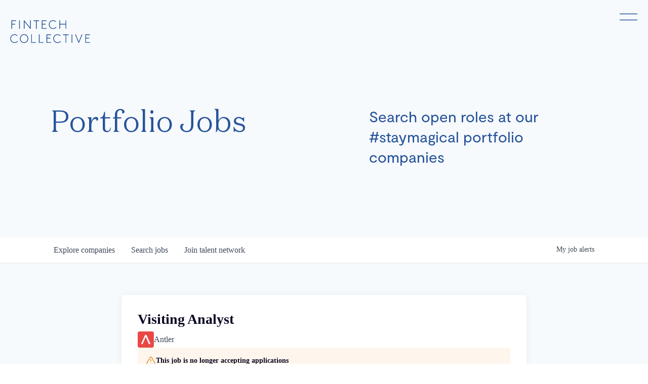

--- FILE ---
content_type: text/html; charset=utf-8
request_url: https://jobs.fintech.io/companies/antler/jobs/36307837-visiting-analyst
body_size: 17039
content:
<!DOCTYPE html><html lang="en"><head><link rel="shortcut icon" href="https://cdn.filestackcontent.com/wlTF4nS0RYicRk2X3b05" data-next-head=""/><title data-next-head="">Visiting Analyst @ Antler | FinTech Collective Job Board</title><meta name="description" property="og:description" content="Search job openings across the FinTech Collective network." data-next-head=""/><meta charSet="utf-8" data-next-head=""/><meta name="viewport" content="initial-scale=1.0, width=device-width" data-next-head=""/><link rel="apple-touch-icon" sizes="180x180" href="https://cdn.filestackcontent.com/wlTF4nS0RYicRk2X3b05" data-next-head=""/><link rel="icon" type="image/png" sizes="32x32" href="https://cdn.filestackcontent.com/wlTF4nS0RYicRk2X3b05" data-next-head=""/><link rel="icon" type="image/png" sizes="16x16" href="https://cdn.filestackcontent.com/wlTF4nS0RYicRk2X3b05" data-next-head=""/><link rel="shortcut icon" href="https://cdn.filestackcontent.com/wlTF4nS0RYicRk2X3b05" data-next-head=""/><meta name="url" property="og:url" content="https://jobs.fintech.io" data-next-head=""/><meta name="type" property="og:type" content="website" data-next-head=""/><meta name="title" property="og:title" content="FinTech Collective Job Board" data-next-head=""/><meta name="image" property="og:image" content="http://cdn.filepicker.io/api/file/I13SzIM7T1yFE61PWupz" data-next-head=""/><meta name="secure_url" property="og:image:secure_url" content="https://cdn.filepicker.io/api/file/I13SzIM7T1yFE61PWupz" data-next-head=""/><meta name="twitter:card" content="summary_large_image" data-next-head=""/><meta name="twitter:image" content="https://cdn.filepicker.io/api/file/I13SzIM7T1yFE61PWupz" data-next-head=""/><meta name="twitter:title" content="FinTech Collective Job Board" data-next-head=""/><meta name="twitter:description" content="Search job openings across the FinTech Collective network." data-next-head=""/><meta name="google-site-verification" content="CQNnZQRH0dvJgCqWABp64ULhLI69C53ULhWdJemAW_w" data-next-head=""/><script>!function(){var analytics=window.analytics=window.analytics||[];if(!analytics.initialize)if(analytics.invoked)window.console&&console.error&&console.error("Segment snippet included twice.");else{analytics.invoked=!0;analytics.methods=["trackSubmit","trackClick","trackLink","trackForm","pageview","identify","reset","group","track","ready","alias","debug","page","once","off","on","addSourceMiddleware","addIntegrationMiddleware","setAnonymousId","addDestinationMiddleware"];analytics.factory=function(e){return function(){if(window.analytics.initialized)return window.analytics[e].apply(window.analytics,arguments);var i=Array.prototype.slice.call(arguments);i.unshift(e);analytics.push(i);return analytics}};for(var i=0;i<analytics.methods.length;i++){var key=analytics.methods[i];analytics[key]=analytics.factory(key)}analytics.load=function(key,i){var t=document.createElement("script");t.type="text/javascript";t.async=!0;t.src="https://an.getro.com/analytics.js/v1/" + key + "/analytics.min.js";var n=document.getElementsByTagName("script")[0];n.parentNode.insertBefore(t,n);analytics._loadOptions=i};analytics._writeKey="VKRqdgSBA3lFoZSlbeHbrzqQkLPBcP7W";;analytics.SNIPPET_VERSION="4.16.1";
analytics.load("VKRqdgSBA3lFoZSlbeHbrzqQkLPBcP7W");

}}();</script><link rel="stylesheet" href="https://cdn-customers.getro.com/fintech/style.react.css??v=e2e07cf66c16dd27219fe7ec4d3c7b7ec360d381"/><link rel="preload" href="https://cdn.getro.com/assets/_next/static/css/b1414ae24606c043.css" as="style"/><link rel="stylesheet" href="https://cdn.getro.com/assets/_next/static/css/b1414ae24606c043.css" data-n-g=""/><noscript data-n-css=""></noscript><script defer="" nomodule="" src="https://cdn.getro.com/assets/_next/static/chunks/polyfills-42372ed130431b0a.js"></script><script id="jquery" src="https://ajax.googleapis.com/ajax/libs/jquery/3.6.0/jquery.min.js" defer="" data-nscript="beforeInteractive"></script><script src="https://cdn.getro.com/assets/_next/static/chunks/webpack-13401e6578afde49.js" defer=""></script><script src="https://cdn.getro.com/assets/_next/static/chunks/framework-a008f048849dfc11.js" defer=""></script><script src="https://cdn.getro.com/assets/_next/static/chunks/main-20184c2c7bd0fe0a.js" defer=""></script><script src="https://cdn.getro.com/assets/_next/static/chunks/pages/_app-52002506ec936253.js" defer=""></script><script src="https://cdn.getro.com/assets/_next/static/chunks/a86620fd-3b4606652f1c2476.js" defer=""></script><script src="https://cdn.getro.com/assets/_next/static/chunks/8230-afd6e299f7a6ae33.js" defer=""></script><script src="https://cdn.getro.com/assets/_next/static/chunks/4000-0acb5a82151cbee6.js" defer=""></script><script src="https://cdn.getro.com/assets/_next/static/chunks/9091-5cd776e8ee5ad3a3.js" defer=""></script><script src="https://cdn.getro.com/assets/_next/static/chunks/1637-66b68fc38bc6d10a.js" defer=""></script><script src="https://cdn.getro.com/assets/_next/static/chunks/3676-4975c339fc5bc499.js" defer=""></script><script src="https://cdn.getro.com/assets/_next/static/chunks/9358-87cc633cf780c23e.js" defer=""></script><script src="https://cdn.getro.com/assets/_next/static/chunks/9117-6f216abbf55ba8cd.js" defer=""></script><script src="https://cdn.getro.com/assets/_next/static/chunks/1446-b10012f4e22f3c87.js" defer=""></script><script src="https://cdn.getro.com/assets/_next/static/chunks/5355-7de2c819d8cad6ea.js" defer=""></script><script src="https://cdn.getro.com/assets/_next/static/chunks/9582-518ab6ebe5bdae78.js" defer=""></script><script src="https://cdn.getro.com/assets/_next/static/chunks/pages/companies/%5BcompanySlug%5D/jobs/%5BjobSlug%5D-9a484f2bf7b6c05f.js" defer=""></script><script src="https://cdn.getro.com/assets/_next/static/sFy2epgoHzjC0mIw-ELqy/_buildManifest.js" defer=""></script><script src="https://cdn.getro.com/assets/_next/static/sFy2epgoHzjC0mIw-ELqy/_ssgManifest.js" defer=""></script><meta name="sentry-trace" content="c8921d98ad9eb70cd661f566502ccc57-e7ecd574e37a7752-0"/><meta name="baggage" content="sentry-environment=production,sentry-release=556251c452b10cc7b7bb587e4f99dbd356cfc43f,sentry-public_key=99c84790fa184cf49c16c34cd7113f75,sentry-trace_id=c8921d98ad9eb70cd661f566502ccc57,sentry-org_id=129958,sentry-sampled=false,sentry-sample_rand=0.4372900620788287,sentry-sample_rate=0.033"/><style data-styled="" data-styled-version="5.3.11">.gVRrUK{box-sizing:border-box;margin:0;min-width:0;font-family:-apple-system,BlinkMacSystemFont,'Segoe UI','Roboto','Oxygen','Ubuntu','Cantarell','Fira Sans','Droid Sans','Helvetica Neue','sans-serif';font-weight:400;font-style:normal;font-size:16px;color:#3F495A;}/*!sc*/
.fyPcag{box-sizing:border-box;margin:0;min-width:0;background-color:#F7FAFC;min-height:100vh;-webkit-flex-direction:column;-ms-flex-direction:column;flex-direction:column;-webkit-align-items:stretch;-webkit-box-align:stretch;-ms-flex-align:stretch;align-items:stretch;}/*!sc*/
.dKubqp{box-sizing:border-box;margin:0;min-width:0;}/*!sc*/
.elbZCm{box-sizing:border-box;margin:0;min-width:0;width:100%;}/*!sc*/
.dFKghv{box-sizing:border-box;margin:0;min-width:0;box-shadow:0 1px 0 0 #e5e5e5;-webkit-flex-direction:row;-ms-flex-direction:row;flex-direction:row;width:100%;background-color:#ffffff;}/*!sc*/
.byBMUo{box-sizing:border-box;margin:0;min-width:0;max-width:100%;width:100%;margin-left:auto;margin-right:auto;}/*!sc*/
@media screen and (min-width:40em){.byBMUo{width:100%;}}/*!sc*/
@media screen and (min-width:65em){.byBMUo{width:1100px;}}/*!sc*/
.fWatEX{box-sizing:border-box;margin:0;min-width:0;color:#4900FF;position:relative;-webkit-text-decoration:none;text-decoration:none;-webkit-transition:all ease 0.3s;transition:all ease 0.3s;text-transform:capitalize;-webkit-order:1;-ms-flex-order:1;order:1;padding-left:8px;padding-right:8px;padding-top:16px;padding-bottom:16px;font-size:16px;color:#3F495A;display:-webkit-box;display:-webkit-flex;display:-ms-flexbox;display:flex;-webkit-align-items:baseline;-webkit-box-align:baseline;-ms-flex-align:baseline;align-items:baseline;}/*!sc*/
@media screen and (min-width:40em){.fWatEX{text-transform:capitalize;}}/*!sc*/
@media screen and (min-width:65em){.fWatEX{text-transform:unset;}}/*!sc*/
.fWatEX span{display:none;}/*!sc*/
.fWatEX::after{content:'';position:absolute;left:0;right:0;bottom:0;height:0.125rem;background-color:#4900FF;opacity:0;-webkit-transition:opacity 0.3s;transition:opacity 0.3s;}/*!sc*/
.fWatEX:hover{color:#3F495A;}/*!sc*/
.fWatEX:active{background-color:#F7FAFC;-webkit-transform:scale(.94);-ms-transform:scale(.94);transform:scale(.94);}/*!sc*/
.fWatEX.active{font-weight:600;color:#090925;}/*!sc*/
.fWatEX.active::after{opacity:1;}/*!sc*/
@media screen and (min-width:40em){.fWatEX{padding-left:16px;padding-right:16px;}}/*!sc*/
.ekJmTQ{box-sizing:border-box;margin:0;min-width:0;display:none;}/*!sc*/
@media screen and (min-width:40em){.ekJmTQ{display:none;}}/*!sc*/
@media screen and (min-width:65em){.ekJmTQ{display:inline-block;}}/*!sc*/
.bhqgWy{box-sizing:border-box;margin:0;min-width:0;color:#4900FF;position:relative;-webkit-text-decoration:none;text-decoration:none;-webkit-transition:all ease 0.3s;transition:all ease 0.3s;text-transform:capitalize;-webkit-order:0;-ms-flex-order:0;order:0;padding-left:8px;padding-right:8px;padding-top:16px;padding-bottom:16px;font-size:16px;color:#3F495A;display:-webkit-box;display:-webkit-flex;display:-ms-flexbox;display:flex;-webkit-align-items:baseline;-webkit-box-align:baseline;-ms-flex-align:baseline;align-items:baseline;}/*!sc*/
@media screen and (min-width:40em){.bhqgWy{text-transform:capitalize;}}/*!sc*/
@media screen and (min-width:65em){.bhqgWy{text-transform:unset;}}/*!sc*/
.bhqgWy span{display:none;}/*!sc*/
.bhqgWy::after{content:'';position:absolute;left:0;right:0;bottom:0;height:0.125rem;background-color:#4900FF;opacity:0;-webkit-transition:opacity 0.3s;transition:opacity 0.3s;}/*!sc*/
.bhqgWy:hover{color:#3F495A;}/*!sc*/
.bhqgWy:active{background-color:#F7FAFC;-webkit-transform:scale(.94);-ms-transform:scale(.94);transform:scale(.94);}/*!sc*/
.bhqgWy.active{font-weight:600;color:#090925;}/*!sc*/
.bhqgWy.active::after{opacity:1;}/*!sc*/
@media screen and (min-width:40em){.bhqgWy{padding-left:16px;padding-right:16px;}}/*!sc*/
.eOYVLz{box-sizing:border-box;margin:0;min-width:0;color:#4900FF;position:relative;-webkit-text-decoration:none;text-decoration:none;-webkit-transition:all ease 0.3s;transition:all ease 0.3s;text-transform:unset;-webkit-order:2;-ms-flex-order:2;order:2;padding-left:8px;padding-right:8px;padding-top:16px;padding-bottom:16px;font-size:16px;color:#3F495A;display:-webkit-box;display:-webkit-flex;display:-ms-flexbox;display:flex;-webkit-align-items:center;-webkit-box-align:center;-ms-flex-align:center;align-items:center;}/*!sc*/
.eOYVLz span{display:none;}/*!sc*/
.eOYVLz::after{content:'';position:absolute;left:0;right:0;bottom:0;height:0.125rem;background-color:#4900FF;opacity:0;-webkit-transition:opacity 0.3s;transition:opacity 0.3s;}/*!sc*/
.eOYVLz:hover{color:#3F495A;}/*!sc*/
.eOYVLz:active{background-color:#F7FAFC;-webkit-transform:scale(.94);-ms-transform:scale(.94);transform:scale(.94);}/*!sc*/
.eOYVLz.active{font-weight:600;color:#090925;}/*!sc*/
.eOYVLz.active::after{opacity:1;}/*!sc*/
@media screen and (min-width:40em){.eOYVLz{padding-left:16px;padding-right:16px;}}/*!sc*/
.jQZwAb{box-sizing:border-box;margin:0;min-width:0;display:inline-block;}/*!sc*/
@media screen and (min-width:40em){.jQZwAb{display:inline-block;}}/*!sc*/
@media screen and (min-width:65em){.jQZwAb{display:none;}}/*!sc*/
.ioCEHO{box-sizing:border-box;margin:0;min-width:0;margin-left:auto;margin-right:16px;text-align:left;-webkit-flex-direction:column;-ms-flex-direction:column;flex-direction:column;-webkit-order:9999;-ms-flex-order:9999;order:9999;}/*!sc*/
@media screen and (min-width:40em){.ioCEHO{margin-right:16px;}}/*!sc*/
@media screen and (min-width:65em){.ioCEHO{margin-right:0;}}/*!sc*/
.iJaGyT{box-sizing:border-box;margin:0;min-width:0;position:relative;cursor:pointer;-webkit-transition:all ease 0.3s;transition:all ease 0.3s;border-radius:4px;font-size:16px;font-weight:500;display:-webkit-box;display:-webkit-flex;display:-ms-flexbox;display:flex;-webkit-tap-highlight-color:transparent;-webkit-align-items:center;-webkit-box-align:center;-ms-flex-align:center;align-items:center;font-family:-apple-system,BlinkMacSystemFont,'Segoe UI','Roboto','Oxygen','Ubuntu','Cantarell','Fira Sans','Droid Sans','Helvetica Neue','sans-serif';color:#3F495A;background-color:#FFFFFF;border-style:solid;border-color:#A3B1C2;border-width:1px;border:none;border-color:transparent;width:small;height:small;margin-top:8px;padding:8px 16px;padding-right:0;-webkit-align-self:center;-ms-flex-item-align:center;align-self:center;font-size:14px;}/*!sc*/
.iJaGyT:active{-webkit-transform:scale(.94);-ms-transform:scale(.94);transform:scale(.94);box-shadow:inset 0px 1.875px 1.875px rgba(0,0,0,0.12);}/*!sc*/
.iJaGyT:disabled{color:#A3B1C2;}/*!sc*/
.iJaGyT:hover{background-color:#F7FAFC;}/*!sc*/
.iJaGyT [role="progressbar"] > div > div{border-color:rgba(63,73,90,0.2);border-top-color:#090925;}/*!sc*/
@media screen and (min-width:40em){.iJaGyT{border-color:#A3B1C2;}}/*!sc*/
@media screen and (min-width:40em){.iJaGyT{padding-right:16px;}}/*!sc*/
.jUfIjB{box-sizing:border-box;margin:0;min-width:0;display:none;}/*!sc*/
@media screen and (min-width:40em){.jUfIjB{display:block;}}/*!sc*/
.iqghoL{box-sizing:border-box;margin:0;min-width:0;margin-left:auto !important;margin-right:auto !important;box-sizing:border-box;max-width:100%;position:static;z-index:1;margin-left:auto;margin-right:auto;width:100%;padding-top:0;padding-left:16px;padding-right:16px;padding-bottom:64px;}/*!sc*/
@media screen and (min-width:40em){.iqghoL{width:100%;}}/*!sc*/
@media screen and (min-width:65em){.iqghoL{width:1132px;}}/*!sc*/
.ebGWQq{box-sizing:border-box;margin:0;min-width:0;-webkit-box-pack:justify;-webkit-justify-content:space-between;-ms-flex-pack:justify;justify-content:space-between;margin-bottom:24px;-webkit-flex-direction:column;-ms-flex-direction:column;flex-direction:column;width:100%;}/*!sc*/
@media screen and (min-width:40em){.ebGWQq{-webkit-flex-direction:row;-ms-flex-direction:row;flex-direction:row;}}/*!sc*/
@media screen and (min-width:65em){.ebGWQq{-webkit-flex-direction:row;-ms-flex-direction:row;flex-direction:row;}}/*!sc*/
.dsHaKT{box-sizing:border-box;margin:0;min-width:0;gap:24px;-webkit-flex-direction:column;-ms-flex-direction:column;flex-direction:column;width:100%;}/*!sc*/
.iaKmHE{box-sizing:border-box;margin:0;min-width:0;font-size:28px;margin-bottom:8px;color:#090925;}/*!sc*/
.iKYCNv{box-sizing:border-box;margin:0;min-width:0;-webkit-column-gap:8px;column-gap:8px;cursor:pointer;-webkit-align-items:center;-webkit-box-align:center;-ms-flex-align:center;align-items:center;}/*!sc*/
.iKYCNv color{main:#3F495A;dark:#090925;subtle:#67738B;placeholder:#8797AB;link:#3F495A;link-accent:#4900FF;error:#D90218;}/*!sc*/
.hRzXmX{box-sizing:border-box;margin:0;min-width:0;width:32px;}/*!sc*/
.ijjZxr{box-sizing:border-box;margin:0;min-width:0;margin-bottom:16px;}/*!sc*/
.kGAAEy{box-sizing:border-box;margin:0;min-width:0;-webkit-flex-direction:column;-ms-flex-direction:column;flex-direction:column;gap:8px;}/*!sc*/
.dkjSzf{box-sizing:border-box;margin:0;min-width:0;font-weight:600;font-size:14px;color:#090925;}/*!sc*/
.eRlSKr{box-sizing:border-box;margin:0;min-width:0;color:#3F495A!important;font-weight:500;}/*!sc*/
.lhPfhV{box-sizing:border-box;margin:0;min-width:0;-webkit-column-gap:8px;column-gap:8px;-webkit-box-pack:justify;-webkit-justify-content:space-between;-ms-flex-pack:justify;justify-content:space-between;}/*!sc*/
.hQNFTd{box-sizing:border-box;margin:0;min-width:0;row-gap:8px;-webkit-flex-direction:column;-ms-flex-direction:column;flex-direction:column;}/*!sc*/
.fLzXDu{box-sizing:border-box;margin:0;min-width:0;font-size:14px;color:#67738B;}/*!sc*/
.crBMPy{box-sizing:border-box;margin:0;min-width:0;margin-top:40px;}/*!sc*/
.crBMPy li:not(:last-child){margin-bottom:8px;}/*!sc*/
.crBMPy p,.crBMPy span,.crBMPy div,.crBMPy li,.crBMPy ol,.crBMPy ul{color:#3F495A;font-size:16px!important;line-height:140%!important;margin:0 auto 16px;}/*!sc*/
.crBMPy h1,.crBMPy h2,.crBMPy h3,.crBMPy h4,.crBMPy h5,.crBMPy h6{color:#090925;}/*!sc*/
.crBMPy h4,.crBMPy h5,.crBMPy h6{font-size:16px;margin:0 auto 16px;}/*!sc*/
.crBMPy h1:not(:first-child){font-size:24px;margin:48px auto 16px;}/*!sc*/
.crBMPy h2:not(:first-child){font-size:20px;margin:32px auto 16px;}/*!sc*/
.crBMPy h3:not(:first-child){font-size:18px;margin:24px auto 16px;}/*!sc*/
.crBMPy ul{padding:0 0 0 32px;}/*!sc*/
.crBMPy a{color:#3F495A !important;}/*!sc*/
.iIGtVd{box-sizing:border-box;margin:0;min-width:0;max-width:600px;margin:0 auto;}/*!sc*/
.friAmK{box-sizing:border-box;margin:0;min-width:0;padding-bottom:40px;margin-top:40px;}/*!sc*/
.bOyPTM{box-sizing:border-box;margin:0;min-width:0;gap:40px;margin-top:40px;-webkit-align-items:center;-webkit-box-align:center;-ms-flex-align:center;align-items:center;-webkit-box-pack:justify;-webkit-justify-content:space-between;-ms-flex-pack:justify;justify-content:space-between;-webkit-flex-direction:column;-ms-flex-direction:column;flex-direction:column;}/*!sc*/
@media screen and (min-width:40em){.bOyPTM{-webkit-flex-direction:row;-ms-flex-direction:row;flex-direction:row;}}/*!sc*/
.kkTXM{box-sizing:border-box;margin:0;min-width:0;-webkit-text-decoration-line:underline;text-decoration-line:underline;cursor:pointer;display:block;text-align:center;color:#3F495A !important;font-size:14px;line-height:22px;}/*!sc*/
.fIUOoG{box-sizing:border-box;margin:0;min-width:0;justify-self:flex-end;margin-top:auto;-webkit-flex-direction:row;-ms-flex-direction:row;flex-direction:row;width:100%;background-color:transparent;padding-top:32px;padding-bottom:32px;}/*!sc*/
.Jizzq{box-sizing:border-box;margin:0;min-width:0;width:100%;margin-left:auto;margin-right:auto;-webkit-flex-direction:column;-ms-flex-direction:column;flex-direction:column;text-align:center;}/*!sc*/
@media screen and (min-width:40em){.Jizzq{width:1100px;}}/*!sc*/
.fONCsf{box-sizing:border-box;margin:0;min-width:0;color:#4900FF;-webkit-align-self:center;-ms-flex-item-align:center;align-self:center;margin-bottom:16px;color:#090925;width:120px;}/*!sc*/
.bfORaf{box-sizing:border-box;margin:0;min-width:0;color:currentColor;width:100%;height:auto;}/*!sc*/
.gkPOSa{box-sizing:border-box;margin:0;min-width:0;-webkit-flex-direction:row;-ms-flex-direction:row;flex-direction:row;-webkit-box-pack:center;-webkit-justify-content:center;-ms-flex-pack:center;justify-content:center;-webkit-flex-wrap:wrap;-ms-flex-wrap:wrap;flex-wrap:wrap;}/*!sc*/
.hDtUlk{box-sizing:border-box;margin:0;min-width:0;-webkit-appearance:none;-moz-appearance:none;appearance:none;display:inline-block;text-align:center;line-height:inherit;-webkit-text-decoration:none;text-decoration:none;font-size:inherit;padding-left:16px;padding-right:16px;padding-top:8px;padding-bottom:8px;color:#ffffff;background-color:#4900FF;border:none;border-radius:4px;padding-left:8px;padding-right:8px;font-size:16px;position:relative;z-index:2;cursor:pointer;-webkit-transition:all ease 0.3s;transition:all ease 0.3s;border-radius:4px;font-weight:500;display:-webkit-box;display:-webkit-flex;display:-ms-flexbox;display:flex;-webkit-tap-highlight-color:transparent;-webkit-align-items:center;-webkit-box-align:center;-ms-flex-align:center;align-items:center;font-family:-apple-system,BlinkMacSystemFont,'Segoe UI','Roboto','Oxygen','Ubuntu','Cantarell','Fira Sans','Droid Sans','Helvetica Neue','sans-serif';color:#3F495A;background-color:transparent;border-style:solid;border-color:#A3B1C2;border-width:1px;border:none;-webkit-box-pack:unset;-webkit-justify-content:unset;-ms-flex-pack:unset;justify-content:unset;-webkit-text-decoration:none;text-decoration:none;white-space:nowrap;margin-right:16px;padding:0;color:#67738B;padding-top:4px;padding-bottom:4px;font-size:12px;}/*!sc*/
.hDtUlk:active{-webkit-transform:scale(.94);-ms-transform:scale(.94);transform:scale(.94);box-shadow:inset 0px 1.875px 1.875px rgba(0,0,0,0.12);}/*!sc*/
.hDtUlk:disabled{color:#A3B1C2;}/*!sc*/
.hDtUlk:hover{-webkit-text-decoration:underline;text-decoration:underline;}/*!sc*/
.hDtUlk [role="progressbar"] > div > div{border-color:rgba(63,73,90,0.2);border-top-color:#090925;}/*!sc*/
data-styled.g1[id="sc-aXZVg"]{content:"gVRrUK,fyPcag,dKubqp,elbZCm,dFKghv,byBMUo,fWatEX,ekJmTQ,bhqgWy,eOYVLz,jQZwAb,ioCEHO,iJaGyT,jUfIjB,iqghoL,ebGWQq,dsHaKT,iaKmHE,iKYCNv,hRzXmX,ijjZxr,kGAAEy,dkjSzf,eRlSKr,lhPfhV,hQNFTd,fLzXDu,crBMPy,iIGtVd,friAmK,bOyPTM,kkTXM,fIUOoG,Jizzq,fONCsf,bfORaf,gkPOSa,hDtUlk,"}/*!sc*/
.fteAEG{display:-webkit-box;display:-webkit-flex;display:-ms-flexbox;display:flex;}/*!sc*/
data-styled.g2[id="sc-gEvEer"]{content:"fteAEG,"}/*!sc*/
.eBWkFz{box-sizing:border-box;margin:0;min-width:0;padding:32px;box-shadow:0px 1px 2px 0px rgba(27,36,50,0.04),0px 1px 16px 0px rgba(27,36,50,0.06);border-radius:4px;background-color:#FFFFFF;margin-left:auto;margin-right:auto;width:100%;-webkit-flex-direction:column;-ms-flex-direction:column;flex-direction:column;padding-left:16px;padding-right:16px;margin-top:64px;max-width:800px;margin-left:auto;margin-right:auto;}/*!sc*/
@media screen and (min-width:40em){.eBWkFz{padding-left:32px;padding-right:32px;}}/*!sc*/
.jBogQf{box-sizing:border-box;margin:0;min-width:0;position:relative;width:100%;-webkit-align-items:start;-webkit-box-align:start;-ms-flex-align:start;align-items:start;}/*!sc*/
.ddKpAl{box-sizing:border-box;margin:0;min-width:0;-webkit-flex:1 1;-ms-flex:1 1;flex:1 1;}/*!sc*/
.VWXkL{box-sizing:border-box;margin:0;min-width:0;position:relative;font-weight:500;color:#3F495A;height:100%;width:100%;border-radius:4px;}/*!sc*/
.cVYRew{box-sizing:border-box;margin:0;min-width:0;max-width:100%;height:auto;border-radius:4px;overflow:hidden;object-fit:contain;width:100%;height:100%;}/*!sc*/
.hPknKP{box-sizing:border-box;margin:0;min-width:0;background-color:#FEF5EC;text-align:left;-webkit-align-items:flex-start;-webkit-box-align:flex-start;-ms-flex-align:flex-start;align-items:flex-start;-webkit-flex:0 0 auto;-ms-flex:0 0 auto;flex:0 0 auto;padding:16px;border-radius:4px;line-height:1.4;gap:16px;}/*!sc*/
.jDfdPi{box-sizing:border-box;margin:0;min-width:0;height:20px;width:20px;}/*!sc*/
.kgAlEH{box-sizing:border-box;margin:0;min-width:0;color:#DE7B02;-webkit-align-items:center;-webkit-box-align:center;-ms-flex-align:center;align-items:center;-webkit-flex:0 0 auto;-ms-flex:0 0 auto;flex:0 0 auto;}/*!sc*/
.cYMjnh{box-sizing:border-box;margin:0;min-width:0;font-weight:500;font-size:14px;color:#3F495A;}/*!sc*/
.exMvxQ{box-sizing:border-box;margin:0;min-width:0;-webkit-text-decoration:none;text-decoration:none;color:currentColor;width:100%;height:auto;}/*!sc*/
data-styled.g3[id="sc-eqUAAy"]{content:"eBWkFz,jBogQf,ddKpAl,VWXkL,cVYRew,hPknKP,jDfdPi,kgAlEH,cYMjnh,exMvxQ,"}/*!sc*/
.gQycbC{display:-webkit-box;display:-webkit-flex;display:-ms-flexbox;display:flex;}/*!sc*/
data-styled.g4[id="sc-fqkvVR"]{content:"gQycbC,"}/*!sc*/
</style></head><body id="main-wrapper" class="custom-design-fintech"><div id="root"></div><div id="__next"><div class="sc-aXZVg gVRrUK"><div class="" style="position:fixed;top:0;left:0;height:2px;background:transparent;z-index:99999999999;width:100%"><div class="" style="height:100%;background:#4900FF;transition:all 500ms ease;width:0%"><div style="box-shadow:0 0 10px #4900FF, 0 0 10px #4900FF;width:5%;opacity:1;position:absolute;height:100%;transition:all 500ms ease;transform:rotate(3deg) translate(0px, -4px);left:-10rem"></div></div></div><div id="wlc-main" class="sc-aXZVg sc-gEvEer fyPcag fteAEG network-container"><div data-testid="custom-header" id="fintech-custom-header" class="sc-aXZVg dKubqp fintech-custom-part">
<div class="cd-wrapper">
  <header class="header" id="root-header">
    <div class="grid-container mt4">
      <a href="https://fintech.io/" class="dib pe--auto no-focus-outline">
        <img class="contain-width" src="https://cdn-customers.getro.com/fintech/images/icon-header-logo.svg">
      </a>
    </div>
  </header>
  <button id="js-takeover-open" class="takeover__trigger sans--small link--hover pe--auto">
    <svg width="37px" height="27px" viewBox="0 0 37 27">
      <path d="M1.79545455,7.5 L35.2045455,7.5" stroke-width="1.5" fill="none" fill-rule="evenodd"
        stroke-linecap="square" stroke="#26539C"></path>
      <path d="M1.79545455,19.5 L35.2045455,19.5" stroke-width="1.5" fill="none" fill-rule="evenodd"
        stroke-linecap="square" stroke="#26539C"></path>
    </svg>
  </button>
  <div id="js-takeover-container" class="takeover__container color--white pe--none">
    <div class="takeover__exit pe--auto dn"></div>
    <div class="takeover__bg bg--blue pe--auto"></div>
    <div class="takeover__header">
      <div class="grid-container contained mt4">
        <div class="row align--right">
          <div class="col c8--md c7--xl">
            <a class="takeover__menu-anchor pe--auto" href="https://fintech.io/">
              <img class="takeover__logo" src="https://cdn-customers.getro.com/fintech/images/icon-takeover-logo.svg">
            </a>
          </div>
        </div>
      </div>
    </div>
    <div class="takeover__content">
      <div class="grid-container contained">
        <div class="row align--right">
          <div class="col c8--md c7--xl">
            <ul class="domaine--large pe--auto">
              <li class="takeover__menu-link domaine--large">
                <a class="takeover__menu-anchor link--opacity--invert" href="https://fintech.io/about">
                  About Us
                </a>
              </li>
              <li class="takeover__menu-link domaine--large">
                <a class="takeover__menu-anchor link--opacity--invert" href="https://fintech.io/ourteam">
                  Our Team
                </a>
              </li>
              <li class="takeover__menu-link domaine--large">
                <a class="takeover__menu-anchor link--opacity--invert" href="https://fintech.io/portfolio">
                  Portfolio
                </a>
              </li>
              <li class="takeover__menu-link domaine--large">
                <a class="takeover__menu-anchor link--opacity--invert" href="https://fintech.io/defi">
                  DeFi
                </a>
              </li>
              <li class="takeover__menu-link domaine--large">
                <a class="takeover__menu-anchor link--opacity--invert" href="https://fintech.io/newsletter">
                  Newsletter
                </a>
              </li>
              <li class="takeover__menu-link domaine--large">
                <a class="takeover__menu-anchor link--opacity--invert" href="https://fintech.io/articles">
                  Articles
                </a>
              </li>
              <li class="takeover__menu-link domaine--large">
                <a class=" link--opacity--invert" target="_blank" href="http://news.fintech.io/">
                  News
                </a>
              </li>
            </ul>
          </div>
        </div>
      </div>
    </div>
  </div>

  <div class="header__spacer"></div>
  <div class="pt8 pt12--lg pb8 pb12--lg">
    <div class="grid-container contained">
      <div class="row align--center">
        <div class="col c12--sm c8--md c7--lg">
          <h1 class="domaine--large mb3">Portfolio Jobs</h1>
        </div>
        <div class="col c1 show--lg"></div>
        <div class="col c12--sm c8--md c6--lg">
          <h2 class="sans--large--md mb2">Search open roles at our #staymagical portfolio companies</h2>
        </div>
      </div>
    </div>
  </div>

</div>
</div><div width="1" class="sc-aXZVg elbZCm"><div id="content"><div data-testid="navbar" width="1" class="sc-aXZVg sc-gEvEer dFKghv fteAEG"><div width="1,1,1100px" class="sc-aXZVg sc-gEvEer byBMUo fteAEG"><a href="/jobs" class="sc-aXZVg fWatEX theme_only " font-size="2" color="text.main" display="flex"><div display="none,none,inline-block" class="sc-aXZVg ekJmTQ">Search </div>jobs</a><a href="/companies" class="sc-aXZVg bhqgWy theme_only " font-size="2" color="text.main" display="flex"><div display="none,none,inline-block" class="sc-aXZVg ekJmTQ">Explore </div>companies</a><a href="/talent-network" class="sc-aXZVg eOYVLz theme_only " font-size="2" color="text.main" display="flex"><div display="none,none,inline-block" class="sc-aXZVg ekJmTQ">Join talent network</div><div display="inline-block,inline-block,none" class="sc-aXZVg jQZwAb">Talent</div></a><div order="9999" class="sc-aXZVg sc-gEvEer ioCEHO fteAEG"><div class="sc-aXZVg sc-gEvEer iJaGyT fteAEG theme_only" data-testid="my-job-alerts-button" font-size="14px">My <span class="sc-aXZVg jUfIjB">job </span>alerts</div></div></div></div><div width="1,1,1132px" data-testid="container" class="sc-aXZVg iqghoL"><script data-testid="job-ldjson" type="application/ld+json" async="">{"@context":"https://schema.org/","@type":"JobPosting","title":"Visiting Analyst","description":"<h4><strong>About Antler</strong></h4> <p>Antler is the investor backing the world’s most driven founders from day zero to greatness. Founded on the belief that people innovating is the key to building a better future, we partner with people across six continents to launch and scale high-potential startups that address meaningful opportunities and challenges. Knowing that exceptional founders can come from anywhere with any background, we have offices in 26 cities, including Austin, New York, London, Berlin, Stockholm, Bangalore, Jakarta, Singapore, Seoul, Tokyo, and Sydney. Our global community backs people from the beginning with co-founder matching, deep business model validation, initial capital, expansion support, and follow-on funding. Fueled by a personal passion beyond traditional investing, we have helped create and invest in over 1,000 startups across a wide range of industries and technologies to back over 6,000 by 2030.</p> <p><strong>About the Role</strong></p> <p>Successful candidates will apply themselves across the investment process during their nine-month contract to support the Antler team, our cohorts, and portfolio companies. Your first week will introduce you to the Antler team, how a venture capital firm like Antler operates and invests, and our portfolio companies.</p> <p>Analysts will find this a fantastic launchpad to join Antler full-time, transition into investor or entrepreneurship roles elsewhere, or become operators in exciting startups and scale-ups. Previous Analysts have gone on to Chief of Staff and Operator roles at leading scale-ups, including Antler portfolio companies, investor roles at InMotion Ventures, consultancy roles at McKinsey, and founders of their startups. </p> <p>We seek an exceptional individual to join Antler’s Investments team in the UK. You will support varied processes, including scouting, cohort, portfolio, and capital, and build processes and systems geared towards operational efficiency. Antler has ambitions to invest in hundreds of regional companies over the next few years.</p> <ul> <li>Scouting (e.g., discovering exceptional entrepreneurs, working closely with entrepreneurial communities and networks, and managing the pipeline from scouting to onboarding)</li> <li>Company-Building (e.g., take individuals from entrepreneurs to co-founders in our residencies; support operational excellence during the residency, help match founders, and support due diligence.)</li> <li>Portfolio (e.g. assisting founders with fundraising by facilitating introductions and coordinating with investors.)</li> <li>Capital (e.g. Assisting with updating limited partner (LP) materials and handling related requests.)</li> <li>Community (e.g. Assisting the Antler team's growth initiatives in the UK through brand building, networking, entrepreneur and investor engagement, event organisation, local/global investment and portfolio management best practices.)</li> </ul> <p><strong>Experience</strong></p> <p>You are a top-performing recent graduate or an early career professional with exceptional, unexpected insights. Even better, you have founding or operational experience at a fast-growing startup. You are driven to bring Antler to the next level with full-time availability in London.</p> <ul> <li> <strong>Passionate about entrepreneurship: </strong>Founders First is our guiding principle, fueling our mission to empower extraordinary founders. You thrive on innovation and technology and guide individuals to build remarkable companies.</li> <li> <strong>Uncomfortably Ambitious: </strong>We breathe ambition, setting and relentlessly pursuing audacious goals. If big dreams and even bigger determination fuel you, you're one of us.</li> <li> <strong>Always asking why: </strong>Break the mould, challenge convention. You're wired to explore beyond boundaries, constantly seeking new perspectives and pushing the limits of what's possible.</li> <li> <strong>An exceptional communicator: </strong>Your communication prowess shines in a whirlwind of global collaboration. Across 20+ offices, you’ll connect and catalyse action with your confidence and genuine interest in others.</li> <li> <strong>100% Ownership: </strong>You own it all—your goals and our mission. Taking charge isn't just second nature; it's instinctual. When obstacles arise, you're not just pointing fingers; you're rolling up your sleeves, ready to fix what's broken and drive progress forward.</li> <li> <strong>A problem solver who likes to roll up their sleeves: </strong>You're the epitome of hands-on problem-solving, whether launching ventures or spearheading impactful initiatives. Your knack for rapid learning and tireless drive make you the go-to catalyst for turning ideas into reality.</li> </ul> <p><strong>What we offer</strong></p> <ul> <li>Create a legacy and have a significant impact: be part of building hundreds of disruptive companies across the UK that will define the next wave of tech.</li> <li>Be part of a highly qualified and hardworking team and a global firm that is growing rapidly.</li> <li>Opportunity to work in Venture Capital and build a track record in investment and early-stage company formation</li> <li>Build experience in supporting early-stage companies with direct portfolio ownership.</li> <li>Opportunity to impact the direction and success of the companies you work with.</li> <li>Flexible working with most team members in our Aldgate East office 2-3 days a week.</li> <li>Twenty-three days of annual leave per year plus public holidays (pro-rated), plus the week between Christmas and New Year off. </li> <li>A competitive, entry-level base salary of £29,000 per annum</li> </ul> <p><strong>Selection Process</strong></p> <ol> <li>Submit your CV and cover letter of 250 words or less. </li> <li>We will call the most promising candidates for a fifteen-minute chat to better understand your experience and circumstances.</li> <li>The first interview will be with a Director of the UK Antler Team.</li> <li>The final interview will be with a Partner, ideally in person, so you can meet the team and visit your potential place of work.</li> </ol>","datePosted":"2024-04-25T13:56:16.660Z","validThrough":"2024-06-18","employmentType":[],"hiringOrganization":{"@type":"Organization","name":"Antler","description":"Antler is the investor backing the world’s most driven founders, from day zero to greatness. Founded on the belief that people innovating is the key to building a better future, we partner with people across six continents to launch and scale high-potential startups that address meaningful opportunities and challenges. Knowing that exceptional founders can come from anywhere with any background, we have offices in 25 cities, including Austin, New York, London, Berlin, Stockholm, Bangalore, Jakarta, Portugal, Singapore, Seoul, Spain, Tokyo, and Sydney. Our global community backs people from the beginning with co-founder matching, deep business model validation, initial capital, expansion support, and follow-on funding. Fueled by a personal passion that goes beyond traditional investing, we have helped create and invested in more than 850 startups across a wide range of industries and technologies, with the goal of backing more than 6,000 by 2030.","numberOfEmployees":1478,"address":[{"address":{"@type":"PostalAddress","addressLocality":"Singapore"}},{"address":{"@type":"PostalAddress","addressLocality":"Singapore"}}],"sameAs":"https://antler.co","url":"https://antler.co","logo":"https://cdn.getro.com/companies/59eccefc-f332-4f68-a42c-1da6bd3285e3-1760578291","keywords":"Lending and Investments, Venture Capital & Private Equity"},"jobLocation":{"@type":"Place","address":{"@type":"PostalAddress","addressLocality":"London, UK"}},"baseSalary":{"@type":"MonetaryAmount","currency":null,"value":{"@type":"QuantitativeValue","minValue":null,"maxValue":null,"unitText":"PERIOD_NOT_DEFINED"}}}</script><div width="100%" data-testid="edit-box" class="sc-eqUAAy eBWkFz"><div data-testid="content" width="1" class="sc-eqUAAy sc-fqkvVR jBogQf gQycbC"><div class="sc-eqUAAy ddKpAl"><div width="100%" class="sc-aXZVg sc-gEvEer ebGWQq fteAEG"><div width="100%" class="sc-aXZVg sc-gEvEer dsHaKT fteAEG"><div width="100%" class="sc-aXZVg elbZCm"><h2 font-size="28px" color="text.dark" class="sc-aXZVg iaKmHE">Visiting Analyst</h2><div color="text" class="sc-aXZVg sc-gEvEer iKYCNv fteAEG"><div width="32" class="sc-aXZVg hRzXmX"><div data-testid="profile-picture" class="sc-eqUAAy sc-fqkvVR VWXkL gQycbC"><img data-testid="image" src="https://cdn.getro.com/companies/59eccefc-f332-4f68-a42c-1da6bd3285e3-1760578291" alt="Antler" class="sc-eqUAAy cVYRew"/></div></div><p class="sc-aXZVg dKubqp">Antler</p></div></div><div class="sc-aXZVg ijjZxr"><div class="sc-eqUAAy sc-fqkvVR hPknKP gQycbC"><div color="warning" class="sc-eqUAAy sc-fqkvVR kgAlEH gQycbC"><svg xmlns="http://www.w3.org/2000/svg" width="20px" height="20px" viewBox="0 0 24 24" fill="none" stroke="currentColor" stroke-width="1.5" stroke-linecap="round" stroke-linejoin="round" class="sc-eqUAAy jDfdPi sc-eqUAAy jDfdPi" aria-hidden="true" data-testid="icon-warning"><path d="m21.73 18-8-14a2 2 0 0 0-3.48 0l-8 14A2 2 0 0 0 4 21h16a2 2 0 0 0 1.73-3Z"></path><line x1="12" x2="12" y1="9" y2="13"></line><line x1="12" x2="12.01" y1="17" y2="17"></line></svg></div><div color="text.main" class="sc-eqUAAy cYMjnh"><div class="sc-aXZVg sc-gEvEer kGAAEy fteAEG"><P font-weight="600" font-size="14px" color="text.dark" class="sc-aXZVg dkjSzf">This job is no longer accepting applications</P><a href="/companies/antler#content" class="sc-aXZVg eRlSKr">See open jobs at <!-- -->Antler<!-- -->.</a><a href="/jobs?q=Visiting%20Analyst" class="sc-aXZVg eRlSKr">See open jobs similar to &quot;<!-- -->Visiting Analyst<!-- -->&quot; <!-- -->FinTech Collective<!-- -->.</a></div></div></div></div><div class="sc-aXZVg sc-gEvEer lhPfhV fteAEG"><div class="sc-aXZVg sc-gEvEer hQNFTd fteAEG"><div class="sc-aXZVg dKubqp">IT<!-- --> <!-- --> </div><div class="sc-aXZVg dKubqp">London, UK</div><div font-size="14px" color="text.subtle" class="sc-aXZVg fLzXDu">Posted<!-- --> <!-- -->6+ months ago</div></div></div></div></div><div class="sc-aXZVg crBMPy"><div data-testid="careerPage"><h4><strong>About Antler</strong></h4> <p>Antler is the investor backing the world’s most driven founders from day zero to greatness. Founded on the belief that people innovating is the key to building a better future, we partner with people across six continents to launch and scale high-potential startups that address meaningful opportunities and challenges. Knowing that exceptional founders can come from anywhere with any background, we have offices in 26 cities, including Austin, New York, London, Berlin, Stockholm, Bangalore, Jakarta, Singapore, Seoul, Tokyo, and Sydney. Our global community backs people from the beginning with co-founder matching, deep business model validation, initial capital, expansion support, and follow-on funding. Fueled by a personal passion beyond traditional investing, we have helped create and invest in over 1,000 startups across a wide range of industries and technologies to back over 6,000 by 2030.</p> <p><strong>About the Role</strong></p> <p>Successful candidates will apply themselves across the investment process during their nine-month contract to support the Antler team, our cohorts, and portfolio companies. Your first week will introduce you to the Antler team, how a venture capital firm like Antler operates and invests, and our portfolio companies.</p> <p>Analysts will find this a fantastic launchpad to join Antler full-time, transition into investor or entrepreneurship roles elsewhere, or become operators in exciting startups and scale-ups. Previous Analysts have gone on to Chief of Staff and Operator roles at leading scale-ups, including Antler portfolio companies, investor roles at InMotion Ventures, consultancy roles at McKinsey, and founders of their startups. </p> <p>We seek an exceptional individual to join Antler’s Investments team in the UK. You will support varied processes, including scouting, cohort, portfolio, and capital, and build processes and systems geared towards operational efficiency. Antler has ambitions to invest in hundreds of regional companies over the next few years.</p> <ul> <li>Scouting (e.g., discovering exceptional entrepreneurs, working closely with entrepreneurial communities and networks, and managing the pipeline from scouting to onboarding)</li> <li>Company-Building (e.g., take individuals from entrepreneurs to co-founders in our residencies; support operational excellence during the residency, help match founders, and support due diligence.)</li> <li>Portfolio (e.g. assisting founders with fundraising by facilitating introductions and coordinating with investors.)</li> <li>Capital (e.g. Assisting with updating limited partner (LP) materials and handling related requests.)</li> <li>Community (e.g. Assisting the Antler team's growth initiatives in the UK through brand building, networking, entrepreneur and investor engagement, event organisation, local/global investment and portfolio management best practices.)</li> </ul> <p><strong>Experience</strong></p> <p>You are a top-performing recent graduate or an early career professional with exceptional, unexpected insights. Even better, you have founding or operational experience at a fast-growing startup. You are driven to bring Antler to the next level with full-time availability in London.</p> <ul> <li> <strong>Passionate about entrepreneurship: </strong>Founders First is our guiding principle, fueling our mission to empower extraordinary founders. You thrive on innovation and technology and guide individuals to build remarkable companies.</li> <li> <strong>Uncomfortably Ambitious: </strong>We breathe ambition, setting and relentlessly pursuing audacious goals. If big dreams and even bigger determination fuel you, you're one of us.</li> <li> <strong>Always asking why: </strong>Break the mould, challenge convention. You're wired to explore beyond boundaries, constantly seeking new perspectives and pushing the limits of what's possible.</li> <li> <strong>An exceptional communicator: </strong>Your communication prowess shines in a whirlwind of global collaboration. Across 20+ offices, you’ll connect and catalyse action with your confidence and genuine interest in others.</li> <li> <strong>100% Ownership: </strong>You own it all—your goals and our mission. Taking charge isn't just second nature; it's instinctual. When obstacles arise, you're not just pointing fingers; you're rolling up your sleeves, ready to fix what's broken and drive progress forward.</li> <li> <strong>A problem solver who likes to roll up their sleeves: </strong>You're the epitome of hands-on problem-solving, whether launching ventures or spearheading impactful initiatives. Your knack for rapid learning and tireless drive make you the go-to catalyst for turning ideas into reality.</li> </ul> <p><strong>What we offer</strong></p> <ul> <li>Create a legacy and have a significant impact: be part of building hundreds of disruptive companies across the UK that will define the next wave of tech.</li> <li>Be part of a highly qualified and hardworking team and a global firm that is growing rapidly.</li> <li>Opportunity to work in Venture Capital and build a track record in investment and early-stage company formation</li> <li>Build experience in supporting early-stage companies with direct portfolio ownership.</li> <li>Opportunity to impact the direction and success of the companies you work with.</li> <li>Flexible working with most team members in our Aldgate East office 2-3 days a week.</li> <li>Twenty-three days of annual leave per year plus public holidays (pro-rated), plus the week between Christmas and New Year off. </li> <li>A competitive, entry-level base salary of £29,000 per annum</li> </ul> <p><strong>Selection Process</strong></p> <ol> <li>Submit your CV and cover letter of 250 words or less. </li> <li>We will call the most promising candidates for a fifteen-minute chat to better understand your experience and circumstances.</li> <li>The first interview will be with a Director of the UK Antler Team.</li> <li>The final interview will be with a Partner, ideally in person, so you can meet the team and visit your potential place of work.</li> </ol></div></div><div class="sc-aXZVg iIGtVd"><div class="sc-aXZVg friAmK"><div class="sc-eqUAAy sc-fqkvVR hPknKP gQycbC"><div color="warning" class="sc-eqUAAy sc-fqkvVR kgAlEH gQycbC"><svg xmlns="http://www.w3.org/2000/svg" width="20px" height="20px" viewBox="0 0 24 24" fill="none" stroke="currentColor" stroke-width="1.5" stroke-linecap="round" stroke-linejoin="round" class="sc-eqUAAy jDfdPi sc-eqUAAy jDfdPi" aria-hidden="true" data-testid="icon-warning"><path d="m21.73 18-8-14a2 2 0 0 0-3.48 0l-8 14A2 2 0 0 0 4 21h16a2 2 0 0 0 1.73-3Z"></path><line x1="12" x2="12" y1="9" y2="13"></line><line x1="12" x2="12.01" y1="17" y2="17"></line></svg></div><div color="text.main" class="sc-eqUAAy cYMjnh"><div class="sc-aXZVg sc-gEvEer kGAAEy fteAEG"><P font-weight="600" font-size="14px" color="text.dark" class="sc-aXZVg dkjSzf">This job is no longer accepting applications</P><a href="/companies/antler#content" class="sc-aXZVg eRlSKr">See open jobs at <!-- -->Antler<!-- -->.</a><a href="/jobs?q=Visiting%20Analyst" class="sc-aXZVg eRlSKr">See open jobs similar to &quot;<!-- -->Visiting Analyst<!-- -->&quot; <!-- -->FinTech Collective<!-- -->.</a></div></div></div></div><div class="sc-aXZVg sc-gEvEer bOyPTM fteAEG"><a color="#3F495A !important" font-size="14px" href="/companies/antler#content" class="sc-aXZVg kkTXM">See more open positions at <!-- -->Antler</a></div></div></div></div></div><div data-rht-toaster="" style="position:fixed;z-index:9999;top:16px;left:16px;right:16px;bottom:16px;pointer-events:none"></div></div></div></div><div class="sc-aXZVg sc-gEvEer fIUOoG fteAEG powered-by-footer" data-testid="site-footer" width="1"><div width="1,1100px" class="sc-aXZVg sc-gEvEer Jizzq fteAEG"><a class="sc-aXZVg fONCsf theme_only" href="https://www.getro.com/getro-jobs" target="_blank" data-testid="footer-getro-logo" color="text.dark" width="120px" aria-label="Powered by Getro.com"><div color="currentColor" width="100%" height="auto" class="sc-eqUAAy exMvxQ sc-aXZVg bfORaf"><svg fill="currentColor" viewBox="0 0 196 59" xmlns="http://www.w3.org/2000/svg" style="display:block"><path class="Logo__powered-by" fill="#7C899C" d="M.6 12h1.296V7.568h2.72c1.968 0 3.424-1.392 3.424-3.408C8.04 2.128 6.648.8 4.616.8H.6V12zm1.296-5.584V1.952h2.608c1.344 0 2.208.928 2.208 2.208 0 1.296-.864 2.256-2.208 2.256H1.896zM13.511 12.208c2.496 0 4.352-1.872 4.352-4.368 0-2.496-1.824-4.368-4.336-4.368-2.48 0-4.352 1.856-4.352 4.368 0 2.528 1.84 4.368 4.336 4.368zm0-1.152c-1.776 0-3.04-1.344-3.04-3.216 0-1.824 1.248-3.216 3.04-3.216S16.567 6 16.567 7.84c0 1.856-1.264 3.216-3.056 3.216zM21.494 12h1.632l2.144-6.752h.096L27.494 12h1.632l2.608-8.32h-1.376l-2.032 6.88h-.096l-2.192-6.88h-1.44l-2.208 6.88h-.096l-2.016-6.88h-1.376L21.494 12zM36.866 12.208c1.952 0 3.408-1.104 3.872-2.656h-1.312c-.384.976-1.44 1.504-2.544 1.504-1.712 0-2.784-1.104-2.848-2.768h6.784v-.56c0-2.4-1.504-4.256-4.032-4.256-2.272 0-4.08 1.712-4.08 4.368 0 2.496 1.616 4.368 4.16 4.368zm-2.8-5.04c.128-1.536 1.328-2.544 2.72-2.544 1.408 0 2.576.88 2.688 2.544h-5.408zM43.065 12h1.264V7.712c0-1.584.848-2.768 2.368-2.768h.688V3.68h-.704c-1.216 0-2.032.848-2.272 1.552h-.096V3.68h-1.248V12zM52.679 12.208c1.952 0 3.408-1.104 3.872-2.656h-1.312c-.384.976-1.44 1.504-2.544 1.504-1.712 0-2.784-1.104-2.848-2.768h6.784v-.56c0-2.4-1.504-4.256-4.032-4.256-2.272 0-4.08 1.712-4.08 4.368 0 2.496 1.616 4.368 4.16 4.368zm-2.8-5.04c.128-1.536 1.328-2.544 2.72-2.544 1.408 0 2.576.88 2.688 2.544h-5.408zM62.382 12.208a3.405 3.405 0 002.88-1.52h.096V12h1.215V0H65.31v5.024h-.097c-.255-.432-1.183-1.552-2.927-1.552-2.352 0-4.049 1.824-4.049 4.384 0 2.544 1.697 4.352 4.145 4.352zm.08-1.136c-1.745 0-2.929-1.264-2.929-3.216 0-1.888 1.184-3.232 2.896-3.232 1.648 0 2.928 1.184 2.928 3.232 0 1.744-1.088 3.216-2.895 3.216zM77.976 12.208c2.448 0 4.144-1.808 4.144-4.352 0-2.56-1.696-4.384-4.048-4.384-1.744 0-2.672 1.12-2.928 1.552h-.096V0h-1.264v12H75v-1.312h.096a3.405 3.405 0 002.88 1.52zm-.08-1.136C76.088 11.072 75 9.6 75 7.856c0-2.048 1.28-3.232 2.928-3.232 1.712 0 2.896 1.344 2.896 3.232 0 1.952-1.184 3.216-2.928 3.216zM83.984 15.68h.864c1.36 0 2.016-.64 2.448-1.776L91.263 3.68H89.84l-2.591 7.04h-.097l-2.575-7.04h-1.408l3.375 8.768-.384 1.008c-.272.72-.736 1.072-1.552 1.072h-.623v1.152z"></path><g class="Logo__main" fill-rule="evenodd" transform="translate(0 24)"><path d="M71.908 17.008C71.908 7.354 78.583 0 88.218 0c8.135 0 13.837 5.248 15.34 12.04h-7.737c-1.015-2.81-3.756-4.92-7.602-4.92-5.48 0-9.062 4.265-9.062 9.886 0 5.763 3.58 10.073 9.062 10.073 4.375 0 7.558-2.483 8.134-5.481h-8.444v-6.091h16.223c.397 11.526-6.144 18.506-15.913 18.506-9.68.002-16.311-7.306-16.311-17.005zM107.048 21.177c0-7.73 4.861-13.119 11.978-13.119 7.692 0 11.715 5.997 11.715 12.886v2.107h-17.196c.222 3.139 2.387 5.388 5.615 5.388 2.696 0 4.509-1.406 5.171-2.952h6.188c-1.06 5.2-5.305 8.526-11.625 8.526-6.763.002-11.846-5.386-11.846-12.836zm17.328-2.951c-.265-2.623-2.298-4.638-5.35-4.638a5.367 5.367 0 00-5.348 4.638h10.698zM136.528 24.833V14.337h-3.757V8.714h2.21c1.238 0 1.901-.89 1.901-2.202V1.967h6.498v6.7h6.101v5.669h-6.101v10.12c0 1.827.973 2.953 3.006 2.953h3.005v5.996h-4.729c-5.084 0-8.134-3.139-8.134-8.572zM154.119 8.668h6.454v3.749h.354c.795-1.827 2.873-3.936 6.011-3.936h2.255v6.84h-2.697c-3.359 0-5.525 2.577-5.525 6.84v11.244h-6.852V8.668zM169.942 21.037c0-7.31 5.039-12.979 12.598-12.979 7.47 0 12.554 5.669 12.554 12.979 0 7.308-5.084 12.978-12.598 12.978-7.47 0-12.554-5.67-12.554-12.978zm18.212 0c0-3.749-2.387-6.42-5.658-6.42-3.227 0-5.614 2.671-5.614 6.42 0 3.794 2.387 6.419 5.614 6.419 3.271 0 5.658-2.67 5.658-6.42zM8.573 33.37L.548 22.383a2.91 2.91 0 010-3.399L8.573 7.997h8.57l-8.179 11.2c-.597.818-.597 2.155 0 2.973l8.18 11.2H8.573zM27.774 33.37L35.8 22.383c.73-1 .73-2.399 0-3.4L27.774 7.998h-8.571l8.18 11.199c.597.817.597 2.155 0 2.972l-8.18 11.2h8.571v.002z"></path><path d="M41.235 33.37l8.024-10.987c.73-1 .73-2.399 0-3.4L41.235 7.998h-8.572l8.18 11.199c.597.817.597 2.155 0 2.972l-8.18 11.2h8.572v.002z" opacity=".66"></path><path d="M54.695 33.37l8.024-10.987c.73-1 .73-2.399 0-3.4L54.695 7.998h-8.571l8.18 11.199c.597.817.597 2.155 0 2.972l-8.18 11.2h8.571v.002z" opacity=".33"></path></g></svg></div></a><div class="sc-aXZVg sc-gEvEer gkPOSa fteAEG"><a class="sc-aXZVg hDtUlk theme_only" font-size="0" href="/privacy-policy#content">Privacy policy</a><a class="sc-aXZVg hDtUlk theme_only" font-size="0" href="/cookie-policy#content">Cookie policy</a></div></div></div><div data-testid="custom-footer" id="fintech-custom-footer" class="sc-aXZVg dKubqp fintech-custom-part"><div class="cd-wrapper">
  <footer class="footer bg--blue color--white pt4 pb4">
    <div class="grid-container contained">
      <div class="row align--middle">
        <div class="col c1--xl">
          <a href="https://fintech.io/">
            <img class="contain-width db mb1 mb0--xl" src="https://cdn-customers.getro.com/fintech/images/icon-footer-logo.svg">
          </a>
        </div>
        <div class="col c15--xl">
          <ul class="footer__list sans--small">
            <li>
              FinTech Collective</li>
            <li>
              <span class="footer__address">New York City</span>
            </li>
            <li class="hide--xl">
              <br>
            </li>
            <li>
              <a class="link--hover" href="/cdn-cgi/l/email-protection#f49c9198989bb4929d9a8091979cda9d9b" target="_blank">
                <span class="__cf_email__" data-cfemail="1d75787171725d7b747369787e75337472">[email&#160;protected]</span>
              </a>
            </li>
            <li>
              <a class="link--hover" href="https://twitter.com/fintech_io" target="_blank">
                Twitter
              </a>
            </li>
            <li>
              <a class="link--hover" href="https://www.linkedin.com/company/fintech-collective" target="_blank">
                LinkedIn
              </a>
            </li>
            <li class="hide--xl">
              <br>
            </li>
            <li class="color--blue-mid">
              <a class="link--hover" href="https://fintech.io/legal">
                Terms of Use & Privacy
              </a>
              <span class="ml1 mr1">•</span>
              <a class="link--hover" href="https://fintech.io/disclosures">
                Disclosures
              </a>
              <span class="ml1 mr1">•</span>
              <a class="link--hover" href="https://hightidenyc.com" target="_blank">
                Site Credit
              </a>
            </li>
          </ul>
        </div>
      </div>
    </div>
  </footer>
</div></div></div></div></div><script data-cfasync="false" src="/cdn-cgi/scripts/5c5dd728/cloudflare-static/email-decode.min.js"></script><script id="__NEXT_DATA__" type="application/json">{"props":{"pageProps":{"network":{"id":"1590","description":"FinTech Collective is a New York-based venture capital fund, focused exclusively on financial services technology companies.","domain":"fintech.io","employerOnboardingSuccessText":"","features":["job_board","advanced_design","custom_hero","dark_hero_text","numbers_in_nav"],"heroColorMask":"#F1F3F4","label":"fintech","legal":{"link":null,"name":"FinTech Collective Management, LLC","email":"sarah@fintech.io","address":"200 Park Avenue South, Suite 1611\r\nNew York, NY, 10003","ccpaCompliant":false,"ccpaPolicyUrl":"","dataPrivacyRegulatoryBody":null,"dataPrivacyRegulatoryNumber":null},"logoUrl":"https://cdn.filepicker.io/api/file/1MkrB7glQhyvGUnP4qJX","mainImageUrl":"","metaFaviconUrl":"https://cdn.filestackcontent.com/wlTF4nS0RYicRk2X3b05","metaTitle":"","metaDescription":"","metaTwitterUsername":"","metaImageUrl":"https://cdn.filepicker.io/api/file/I13SzIM7T1yFE61PWupz","name":"FinTech Collective","tabsOrder":"companies, jobs, talent_network","tagline":"Portfolio Jobs","slug":"fintech-collective","subtitle":"Search open roles at our #staymagical portfolio companies","url":"jobs.fintech.io","tnSettings":{"tnCtaTitleText":"Leverage our network to build your career.","tnCtaButtonText":"Sign up","tnCtaDescriptionText":"Tell us about your professional DNA to get discovered by any company in our network with opportunities relevant to your career goals.","tnV2TabIntroductionTitle":null,"tnV2TabIntroductionText":null,"tnV2SuccessMessageTitle":null,"tnV2SuccessMessageText":null,"tnTabIntroductionText":"As our companies grow, they look to us to help them find the best talent.\r\n\r\nSignal that you'd be interested in working with a FinTech Collective, Inc. company to help us put the right opportunities at great companies on your radar. The choice to pursue a new career move is then up to you.","tnSignUpWelcomeText":"#### Welcome!\r\n\r\nThank you for joining FinTech Collective, Inc. Network!\r\n\r\nTo help us best support you in your search, please take a few minutes to tell us about what you are looking for in your next role. We’ll use this information to connect you to relevant opportunities in the FinTech Collective, Inc. network as they come up.\r\n\r\nYou can always update this information later.","tnHidden":false,"tnSignUpWelcomeTitle":"Welcome to the FinTech Collective, Inc. talent network","tnSendWelcomeEmail":true,"showJoinTnBlockToJobApplicants":false,"askJobAlertSubscribersToJoinTn":false,"askJbVisitorsToJoinTnBeforeLeavingToJobSource":false,"requireJbVisitorsToJoinTnBeforeLeavingToJobSource":false},"previewUrl":"","jobBoardFilters":{"stageFilter":true,"locationFilter":true,"seniorityFilter":true,"companySizeFilter":true,"compensationFilter":true,"jobFunctionFilter":true,"industryTagsFilter":true},"basePath":"","externalPrivacyPolicyUrl":null,"kind":"ecosystem","kindSetupAt":"2025-04-24T19:21:04.557Z","connect":{"hasAccess":true,"hasPremium":false},"loaded":true,"hasAdvancedDesign":true,"isV2Onboarding":false,"hasMolEarlyAccess":false,"scripts":[],"advancedDesign":{"theme":{"colors":{"customPrimary":"#26539c","customAccent":"#fff","loader":"#26539c","navigationBar":"#26539c"},"buttons":{"heroCta":{"color":"#fff","bg":"#26539c","borderColor":"transparent",":hover":{"color":"#fff","bg":"#2959A7","borderColor":"transparent"}},"primary":{"color":"#fff","bg":"#26539c","borderColor":"transparent",":hover":{"color":"#fff","bg":"#2959A7","borderColor":"transparent"}},"accent":{"color":"#26539c","bg":"transparent","borderColor":"#26539c",":hover":{"color":"#2959A7","bg":"transparent","borderColor":"#2959A7","backgroundColor":"#EDEDED"}},"anchorLink":{"color":"#26539c",":hover":{"textDecoration":"underline"}}},"fonts":{"body":"-apple-system,BlinkMacSystemFont,'Segoe UI','Roboto','Oxygen','Ubuntu','Cantarell','Fira Sans','Droid Sans','Helvetica Neue','sans-serif'"}},"footer":"\u003cdiv class=\"cd-wrapper\"\u003e\n  \u003cfooter class=\"footer bg--blue color--white pt4 pb4\"\u003e\n    \u003cdiv class=\"grid-container contained\"\u003e\n      \u003cdiv class=\"row align--middle\"\u003e\n        \u003cdiv class=\"col c1--xl\"\u003e\n          \u003ca href=\"https://fintech.io/\"\u003e\n            \u003cimg class=\"contain-width db mb1 mb0--xl\" src=\"https://cdn-customers.getro.com/fintech/images/icon-footer-logo.svg\"\u003e\n          \u003c/a\u003e\n        \u003c/div\u003e\n        \u003cdiv class=\"col c15--xl\"\u003e\n          \u003cul class=\"footer__list sans--small\"\u003e\n            \u003cli\u003e\n              FinTech Collective\u003c/li\u003e\n            \u003cli\u003e\n              \u003cspan class=\"footer__address\"\u003eNew York City\u003c/span\u003e\n            \u003c/li\u003e\n            \u003cli class=\"hide--xl\"\u003e\n              \u003cbr\u003e\n            \u003c/li\u003e\n            \u003cli\u003e\n              \u003ca class=\"link--hover\" href=\"mailto:hello@fintech.io\" target=\"_blank\"\u003e\n                hello@fintech.io\n              \u003c/a\u003e\n            \u003c/li\u003e\n            \u003cli\u003e\n              \u003ca class=\"link--hover\" href=\"https://twitter.com/fintech_io\" target=\"_blank\"\u003e\n                Twitter\n              \u003c/a\u003e\n            \u003c/li\u003e\n            \u003cli\u003e\n              \u003ca class=\"link--hover\" href=\"https://www.linkedin.com/company/fintech-collective\" target=\"_blank\"\u003e\n                LinkedIn\n              \u003c/a\u003e\n            \u003c/li\u003e\n            \u003cli class=\"hide--xl\"\u003e\n              \u003cbr\u003e\n            \u003c/li\u003e\n            \u003cli class=\"color--blue-mid\"\u003e\n              \u003ca class=\"link--hover\" href=\"https://fintech.io/legal\"\u003e\n                Terms of Use \u0026 Privacy\n              \u003c/a\u003e\n              \u003cspan class=\"ml1 mr1\"\u003e•\u003c/span\u003e\n              \u003ca class=\"link--hover\" href=\"https://fintech.io/disclosures\"\u003e\n                Disclosures\n              \u003c/a\u003e\n              \u003cspan class=\"ml1 mr1\"\u003e•\u003c/span\u003e\n              \u003ca class=\"link--hover\" href=\"https://hightidenyc.com\" target=\"_blank\"\u003e\n                Site Credit\n              \u003c/a\u003e\n            \u003c/li\u003e\n          \u003c/ul\u003e\n        \u003c/div\u003e\n      \u003c/div\u003e\n    \u003c/div\u003e\n  \u003c/footer\u003e\n\u003c/div\u003e","version":"e2e07cf66c16dd27219fe7ec4d3c7b7ec360d381","header":"\n\u003cdiv class=\"cd-wrapper\"\u003e\n  \u003cheader class=\"header\" id=\"root-header\"\u003e\n    \u003cdiv class=\"grid-container mt4\"\u003e\n      \u003ca href=\"https://fintech.io/\" class=\"dib pe--auto no-focus-outline\"\u003e\n        \u003cimg class=\"contain-width\" src=\"https://cdn-customers.getro.com/fintech/images/icon-header-logo.svg\"\u003e\n      \u003c/a\u003e\n    \u003c/div\u003e\n  \u003c/header\u003e\n  \u003cbutton id=\"js-takeover-open\" class=\"takeover__trigger sans--small link--hover pe--auto\"\u003e\n    \u003csvg width=\"37px\" height=\"27px\" viewBox=\"0 0 37 27\"\u003e\n      \u003cpath d=\"M1.79545455,7.5 L35.2045455,7.5\" stroke-width=\"1.5\" fill=\"none\" fill-rule=\"evenodd\"\n        stroke-linecap=\"square\" stroke=\"#26539C\"\u003e\u003c/path\u003e\n      \u003cpath d=\"M1.79545455,19.5 L35.2045455,19.5\" stroke-width=\"1.5\" fill=\"none\" fill-rule=\"evenodd\"\n        stroke-linecap=\"square\" stroke=\"#26539C\"\u003e\u003c/path\u003e\n    \u003c/svg\u003e\n  \u003c/button\u003e\n  \u003cdiv id=\"js-takeover-container\" class=\"takeover__container color--white pe--none\"\u003e\n    \u003cdiv class=\"takeover__exit pe--auto dn\"\u003e\u003c/div\u003e\n    \u003cdiv class=\"takeover__bg bg--blue pe--auto\"\u003e\u003c/div\u003e\n    \u003cdiv class=\"takeover__header\"\u003e\n      \u003cdiv class=\"grid-container contained mt4\"\u003e\n        \u003cdiv class=\"row align--right\"\u003e\n          \u003cdiv class=\"col c8--md c7--xl\"\u003e\n            \u003ca class=\"takeover__menu-anchor pe--auto\" href=\"https://fintech.io/\"\u003e\n              \u003cimg class=\"takeover__logo\" src=\"https://cdn-customers.getro.com/fintech/images/icon-takeover-logo.svg\"\u003e\n            \u003c/a\u003e\n          \u003c/div\u003e\n        \u003c/div\u003e\n      \u003c/div\u003e\n    \u003c/div\u003e\n    \u003cdiv class=\"takeover__content\"\u003e\n      \u003cdiv class=\"grid-container contained\"\u003e\n        \u003cdiv class=\"row align--right\"\u003e\n          \u003cdiv class=\"col c8--md c7--xl\"\u003e\n            \u003cul class=\"domaine--large pe--auto\"\u003e\n              \u003cli class=\"takeover__menu-link domaine--large\"\u003e\n                \u003ca class=\"takeover__menu-anchor link--opacity--invert\" href=\"https://fintech.io/about\"\u003e\n                  About Us\n                \u003c/a\u003e\n              \u003c/li\u003e\n              \u003cli class=\"takeover__menu-link domaine--large\"\u003e\n                \u003ca class=\"takeover__menu-anchor link--opacity--invert\" href=\"https://fintech.io/ourteam\"\u003e\n                  Our Team\n                \u003c/a\u003e\n              \u003c/li\u003e\n              \u003cli class=\"takeover__menu-link domaine--large\"\u003e\n                \u003ca class=\"takeover__menu-anchor link--opacity--invert\" href=\"https://fintech.io/portfolio\"\u003e\n                  Portfolio\n                \u003c/a\u003e\n              \u003c/li\u003e\n              \u003cli class=\"takeover__menu-link domaine--large\"\u003e\n                \u003ca class=\"takeover__menu-anchor link--opacity--invert\" href=\"https://fintech.io/defi\"\u003e\n                  DeFi\n                \u003c/a\u003e\n              \u003c/li\u003e\n              \u003cli class=\"takeover__menu-link domaine--large\"\u003e\n                \u003ca class=\"takeover__menu-anchor link--opacity--invert\" href=\"https://fintech.io/newsletter\"\u003e\n                  Newsletter\n                \u003c/a\u003e\n              \u003c/li\u003e\n              \u003cli class=\"takeover__menu-link domaine--large\"\u003e\n                \u003ca class=\"takeover__menu-anchor link--opacity--invert\" href=\"https://fintech.io/articles\"\u003e\n                  Articles\n                \u003c/a\u003e\n              \u003c/li\u003e\n              \u003cli class=\"takeover__menu-link domaine--large\"\u003e\n                \u003ca class=\" link--opacity--invert\" target=\"_blank\" href=\"http://news.fintech.io/\"\u003e\n                  News\n                \u003c/a\u003e\n              \u003c/li\u003e\n            \u003c/ul\u003e\n          \u003c/div\u003e\n        \u003c/div\u003e\n      \u003c/div\u003e\n    \u003c/div\u003e\n  \u003c/div\u003e\n\n  \u003cdiv class=\"header__spacer\"\u003e\u003c/div\u003e\n  \u003cdiv class=\"pt8 pt12--lg pb8 pb12--lg\"\u003e\n    \u003cdiv class=\"grid-container contained\"\u003e\n      \u003cdiv class=\"row align--center\"\u003e\n        \u003cdiv class=\"col c12--sm c8--md c7--lg\"\u003e\n          \u003ch1 class=\"domaine--large mb3\"\u003e\u003c%=tagline=%\u003e\u003c/h1\u003e\n        \u003c/div\u003e\n        \u003cdiv class=\"col c1 show--lg\"\u003e\u003c/div\u003e\n        \u003cdiv class=\"col c12--sm c8--md c6--lg\"\u003e\n          \u003ch2 class=\"sans--large--md mb2\"\u003e\u003c%=subtitle=%\u003e\u003c/h2\u003e\n        \u003c/div\u003e\n      \u003c/div\u003e\n    \u003c/div\u003e\n  \u003c/div\u003e\n\n\u003c/div\u003e\n\u003cscript\u003e\n  jQuery(document).ready(function ($) {\n    var $root = $('.fintech-custom-part');\n    $(document).on('click', '.takeover__trigger', function () {\n      $(this).toggleClass('active')\n      $('#js-takeover-container').toggleClass('active').find('.takeover__exit').toggleClass('dn')\n    })\n  });\n\u003c/script\u003e","scripts":["{function initializeScript() {\n    var $root = $('.fintech-custom-part');\n    $(document).on('click', '.takeover__trigger', function () {\n        $(this).toggleClass('active');\n        $('#js-takeover-container').toggleClass('active').find('.takeover__exit').toggleClass('dn');\n    });\n}\ninitializeScript();}"],"linkedScripts":[]}},"_sentryTraceData":"c8921d98ad9eb70cd661f566502ccc57-b938aad5e56a010d-0","_sentryBaggage":"sentry-environment=production,sentry-release=556251c452b10cc7b7bb587e4f99dbd356cfc43f,sentry-public_key=99c84790fa184cf49c16c34cd7113f75,sentry-trace_id=c8921d98ad9eb70cd661f566502ccc57,sentry-org_id=129958,sentry-sampled=false,sentry-sample_rand=0.4372900620788287,sentry-sample_rate=0.033","protocol":"https:","host":"jobs.fintech.io","initialState":{"advancedDesign":{"initialized":false,"isScriptLoaded":false},"allCompanies":{"list":[],"error":false,"initialized":false},"companyDetails":{"id":null,"jobs":[]},"introductionRequest":{"visible":false,"error":false,"introductionSent":false,"limit":-1,"remaining":-1},"introductions":{"error":false},"loading":{"jobRequest":false},"api":{},"companies":{"found":[],"total":0,"initialized":false,"isLoading":false,"isLazyLoading":false,"isFilterLoading":false},"jobs":{"found":[],"currentJob":{"applicationMethod":"method_not_defined","applicationPath":null,"compensationCurrency":null,"compensationPeriod":"period_not_defined","compensationAmountMinCents":null,"compensationAmountMaxCents":null,"compensationOffersEquity":null,"compensationPublic":true,"description":"\u003ch4\u003e\u003cstrong\u003eAbout Antler\u003c/strong\u003e\u003c/h4\u003e \u003cp\u003eAntler is the investor backing the world’s most driven founders from day zero to greatness. Founded on the belief that people innovating is the key to building a better future, we partner with people across six continents to launch and scale high-potential startups that address meaningful opportunities and challenges. Knowing that exceptional founders can come from anywhere with any background, we have offices in 26 cities, including Austin, New York, London, Berlin, Stockholm, Bangalore, Jakarta, Singapore, Seoul, Tokyo, and Sydney. Our global community backs people from the beginning with co-founder matching, deep business model validation, initial capital, expansion support, and follow-on funding. Fueled by a personal passion beyond traditional investing, we have helped create and invest in over 1,000 startups across a wide range of industries and technologies to back over 6,000 by 2030.\u003c/p\u003e \u003cp\u003e\u003cstrong\u003eAbout the Role\u003c/strong\u003e\u003c/p\u003e \u003cp\u003eSuccessful candidates will apply themselves across the investment process during their nine-month contract to support the Antler team, our cohorts, and portfolio companies. Your first week will introduce you to the Antler team, how a venture capital firm like Antler operates and invests, and our portfolio companies.\u003c/p\u003e \u003cp\u003eAnalysts will find this a fantastic launchpad to join Antler full-time, transition into investor or entrepreneurship roles elsewhere, or become operators in exciting startups and scale-ups. Previous Analysts have gone on to Chief of Staff and Operator roles at leading scale-ups, including Antler portfolio companies, investor roles at InMotion Ventures, consultancy roles at McKinsey, and founders of their startups. \u003c/p\u003e \u003cp\u003eWe seek an exceptional individual to join Antler’s Investments team in the UK. You will support varied processes, including scouting, cohort, portfolio, and capital, and build processes and systems geared towards operational efficiency. Antler has ambitions to invest in hundreds of regional companies over the next few years.\u003c/p\u003e \u003cul\u003e \u003cli\u003eScouting (e.g., discovering exceptional entrepreneurs, working closely with entrepreneurial communities and networks, and managing the pipeline from scouting to onboarding)\u003c/li\u003e \u003cli\u003eCompany-Building (e.g., take individuals from entrepreneurs to co-founders in our residencies; support operational excellence during the residency, help match founders, and support due diligence.)\u003c/li\u003e \u003cli\u003ePortfolio (e.g. assisting founders with fundraising by facilitating introductions and coordinating with investors.)\u003c/li\u003e \u003cli\u003eCapital (e.g. Assisting with updating limited partner (LP) materials and handling related requests.)\u003c/li\u003e \u003cli\u003eCommunity (e.g. Assisting the Antler team's growth initiatives in the UK through brand building, networking, entrepreneur and investor engagement, event organisation, local/global investment and portfolio management best practices.)\u003c/li\u003e \u003c/ul\u003e \u003cp\u003e\u003cstrong\u003eExperience\u003c/strong\u003e\u003c/p\u003e \u003cp\u003eYou are a top-performing recent graduate or an early career professional with exceptional, unexpected insights. Even better, you have founding or operational experience at a fast-growing startup. You are driven to bring Antler to the next level with full-time availability in London.\u003c/p\u003e \u003cul\u003e \u003cli\u003e \u003cstrong\u003ePassionate about entrepreneurship: \u003c/strong\u003eFounders First is our guiding principle, fueling our mission to empower extraordinary founders. You thrive on innovation and technology and guide individuals to build remarkable companies.\u003c/li\u003e \u003cli\u003e \u003cstrong\u003eUncomfortably Ambitious: \u003c/strong\u003eWe breathe ambition, setting and relentlessly pursuing audacious goals. If big dreams and even bigger determination fuel you, you're one of us.\u003c/li\u003e \u003cli\u003e \u003cstrong\u003eAlways asking why: \u003c/strong\u003eBreak the mould, challenge convention. You're wired to explore beyond boundaries, constantly seeking new perspectives and pushing the limits of what's possible.\u003c/li\u003e \u003cli\u003e \u003cstrong\u003eAn exceptional communicator: \u003c/strong\u003eYour communication prowess shines in a whirlwind of global collaboration. Across 20+ offices, you’ll connect and catalyse action with your confidence and genuine interest in others.\u003c/li\u003e \u003cli\u003e \u003cstrong\u003e100% Ownership: \u003c/strong\u003eYou own it all—your goals and our mission. Taking charge isn't just second nature; it's instinctual. When obstacles arise, you're not just pointing fingers; you're rolling up your sleeves, ready to fix what's broken and drive progress forward.\u003c/li\u003e \u003cli\u003e \u003cstrong\u003eA problem solver who likes to roll up their sleeves: \u003c/strong\u003eYou're the epitome of hands-on problem-solving, whether launching ventures or spearheading impactful initiatives. Your knack for rapid learning and tireless drive make you the go-to catalyst for turning ideas into reality.\u003c/li\u003e \u003c/ul\u003e \u003cp\u003e\u003cstrong\u003eWhat we offer\u003c/strong\u003e\u003c/p\u003e \u003cul\u003e \u003cli\u003eCreate a legacy and have a significant impact: be part of building hundreds of disruptive companies across the UK that will define the next wave of tech.\u003c/li\u003e \u003cli\u003eBe part of a highly qualified and hardworking team and a global firm that is growing rapidly.\u003c/li\u003e \u003cli\u003eOpportunity to work in Venture Capital and build a track record in investment and early-stage company formation\u003c/li\u003e \u003cli\u003eBuild experience in supporting early-stage companies with direct portfolio ownership.\u003c/li\u003e \u003cli\u003eOpportunity to impact the direction and success of the companies you work with.\u003c/li\u003e \u003cli\u003eFlexible working with most team members in our Aldgate East office 2-3 days a week.\u003c/li\u003e \u003cli\u003eTwenty-three days of annual leave per year plus public holidays (pro-rated), plus the week between Christmas and New Year off. \u003c/li\u003e \u003cli\u003eA competitive, entry-level base salary of £29,000 per annum\u003c/li\u003e \u003c/ul\u003e \u003cp\u003e\u003cstrong\u003eSelection Process\u003c/strong\u003e\u003c/p\u003e \u003col\u003e \u003cli\u003eSubmit your CV and cover letter of 250 words or less. \u003c/li\u003e \u003cli\u003eWe will call the most promising candidates for a fifteen-minute chat to better understand your experience and circumstances.\u003c/li\u003e \u003cli\u003eThe first interview will be with a Director of the UK Antler Team.\u003c/li\u003e \u003cli\u003eThe final interview will be with a Partner, ideally in person, so you can meet the team and visit your potential place of work.\u003c/li\u003e \u003c/ol\u003e","descriptionLastUpdatedAt":"2024-04-25T18:45:59.492Z","employmentTypes":[],"expiresAt":null,"id":36307837,"locations":[{"id":17839,"name":"London, UK","placeId":"ChIJdd4hrwug2EcRmSrV3Vo6llI","description":"London, UK"}],"organization":{"id":23911,"domain":"antler.co","name":"Antler","logoUrl":"https://cdn.getro.com/companies/59eccefc-f332-4f68-a42c-1da6bd3285e3-1760578291","slug":"antler","jobBoardCollectionsCount":7,"approxEmployees":1478,"description":"Antler is the investor backing the world’s most driven founders, from day zero to greatness. Founded on the belief that people innovating is the key to building a better future, we partner with people across six continents to launch and scale high-potential startups that address meaningful opportunities and challenges. Knowing that exceptional founders can come from anywhere with any background, we have offices in 25 cities, including Austin, New York, London, Berlin, Stockholm, Bangalore, Jakarta, Portugal, Singapore, Seoul, Spain, Tokyo, and Sydney. Our global community backs people from the beginning with co-founder matching, deep business model validation, initial capital, expansion support, and follow-on funding. Fueled by a personal passion that goes beyond traditional investing, we have helped create and invested in more than 850 startups across a wide range of industries and technologies, with the goal of backing more than 6,000 by 2030.","stage":"other","industryTags":[{"description":"Lending and Investments"},{"description":"Venture Capital \u0026 Private Equity"}],"locations":[{"id":488,"name":"Singapore","placeId":"ChIJdZOLiiMR2jERxPWrUs9peIg","description":"Singapore"},{"id":1540,"name":"Singapore","placeId":"ChIJyY4rtGcX2jERIKTarqz3AAQ","description":"Singapore"}]},"postedAt":"2024-04-25T13:56:16.660Z","slug":"36307837-visiting-analyst","source":"career_page","status":"deactivated","title":"Visiting Analyst","url":"https://boards.greenhouse.io/antler/jobs/7420884002","deactivatedAt":"2024-06-18T14:39:56.131Z","closedAt":null,"passesFilter":true,"visibility":"not_visible","jobFunctions":[{"id":1064993788,"name":"IT"}],"author":null},"total":0,"initialized":false,"loading":false,"isLazyLoading":false,"isFilterLoading":false},"profile":{"errors":{},"updating":false},"user":{"organizationLikeIds":[],"organizationDiscardIds":[],"jobLikeIds":[],"jobDiscardIds":[],"loading":false,"loaded":false,"showSignUpModal":false},"layout":{},"router":{"location":{"pathname":"","search":"","hash":"","href":""}},"locationSuggestions":{"term":"","suggestions":[],"initialized":false,"loading":false},"deleteAccount":{},"page":{"referrer":null,"internalNav":false,"history":[]},"customFilters":{"filters":[],"initialized":false},"jobFunctions":null,"allJobFunctions":null,"jobAlert":{"create":{"error":false,"success":false},"update":{"error":false,"success":false},"unsubscribe":{"error":false,"success":false},"jobAlert":{}},"jobApplication":{"done":{},"error":null,"errorStatus":null},"talentNetworkOnboarding":{"error":false,"talentOnboarding":null},"filters":{"industryTags":{"data":[],"error":false},"headCount":{"data":[],"error":false},"stage":{"data":[],"error":false},"loading":false,"loaded":false},"network":{"loading":false,"loaded":false,"allCompanies":[],"scripts":[],"hero":{"loading":false,"error":null,"counts":{"jobsCount":0,"companiesCount":0}}}}},"referrer":null,"__N_SSP":true},"page":"/companies/[companySlug]/jobs/[jobSlug]","query":{"companySlug":"antler","jobSlug":"36307837-visiting-analyst"},"buildId":"sFy2epgoHzjC0mIw-ELqy","assetPrefix":"https://cdn.getro.com/assets","isFallback":false,"isExperimentalCompile":false,"gssp":true,"appGip":true,"scriptLoader":[]}</script><script defer src="https://static.cloudflareinsights.com/beacon.min.js/vcd15cbe7772f49c399c6a5babf22c1241717689176015" integrity="sha512-ZpsOmlRQV6y907TI0dKBHq9Md29nnaEIPlkf84rnaERnq6zvWvPUqr2ft8M1aS28oN72PdrCzSjY4U6VaAw1EQ==" data-cf-beacon='{"version":"2024.11.0","token":"eae61af7f2dc4f8a9bdd91e9eb76af00","r":1,"server_timing":{"name":{"cfCacheStatus":true,"cfEdge":true,"cfExtPri":true,"cfL4":true,"cfOrigin":true,"cfSpeedBrain":true},"location_startswith":null}}' crossorigin="anonymous"></script>
</body></html>

--- FILE ---
content_type: image/svg+xml
request_url: https://cdn-customers.getro.com/fintech/images/icon-header-logo.svg
body_size: 1645
content:
<?xml version="1.0" encoding="UTF-8"?>
<svg width="158px" height="46px" viewBox="0 0 158 46" version="1.1" xmlns="http://www.w3.org/2000/svg" xmlns:xlink="http://www.w3.org/1999/xlink">
    <!-- Generator: Sketch 52.1 (67048) - http://www.bohemiancoding.com/sketch -->
    <title>Group</title>
    <desc>Created with Sketch.</desc>
    <g id="Page-1" stroke="none" stroke-width="1" fill="none" fill-rule="evenodd">
        <g id="Group" fill="#26539C">
            <polygon id="Fill-1" points="4.05878535 1.62758639 4.05878535 7.08594014 10.0361913 7.08594014 10.0361913 8.44966803 4.05878535 8.44966803 4.05878535 17.0200626 2.62395762 17.0200626 2.62395762 0.263232653 11.7106784 0.263232653 11.7106784 1.62758639"></polygon>
            <polygon id="Fill-2" points="17.8008119 17.0196871 19.2343881 17.0196871 19.2343881 0.263170068 17.8008119 0.263170068"></polygon>
            <polygon id="Fill-3" points="26.998602 0.263263946 27.9544238 0.263263946 39.1921347 14.2194136 39.1921347 0.263263946 40.6269624 0.263263946 40.6269624 17.019781 39.6698891 17.019781 28.4334297 3.06363129 28.4334297 17.019781 26.998602 17.019781"></polygon>
            <polygon id="Fill-4" points="57.1882408 0.263263946 57.1882408 1.62761769 52.4072547 1.62761769 52.4072547 17.019781 50.9724269 17.019781 50.9724269 1.62761769 46.1901893 1.62761769 46.1901893 0.263263946"></polygon>
            <polygon id="Fill-5" points="64.0102741 1.62758639 64.0102741 7.08594014 69.98768 7.08594014 69.98768 8.44966803 64.0102741 8.44966803 64.0102741 15.6553959 71.900575 15.6553959 71.900575 17.0200626 62.5766978 17.0200626 62.5766978 0.263232653 71.6621671 0.263232653 71.6621671 1.62758639"></polygon>
            <path d="M91.4989576,14.1717864 C90.0653814,16.0152286 87.625924,17.259732 85.0434844,17.259732 C80.0472428,17.259732 76.437021,13.5972558 76.437021,8.64145986 C76.437021,3.80645306 79.9996863,0.0235006803 84.8297933,0.0235006803 C87.2201299,0.0235006803 89.4433933,0.981051701 90.902625,2.5847932 L89.9211477,3.56643946 C88.7503834,2.27437143 86.9097616,1.38848027 84.8297933,1.38848027 C80.8125259,1.38848027 77.8718487,4.61974558 77.8718487,8.64145986 C77.8718487,12.7113646 80.8125259,15.8953782 84.9727754,15.8953782 C87.2679992,15.8953782 89.3004111,14.7938816 90.4711754,13.2621129 L91.4989576,14.1717864 Z" id="Fill-6"></path>
            <polygon id="Fill-8" points="109.432834 8.44988707 98.6741287 8.44988707 98.6741287 17.0199687 97.239301 17.0199687 97.239301 0.263451701 98.6741287 0.263451701 98.6741287 7.08584626 109.432834 7.08584626 109.432834 0.263451701 110.867661 0.263451701 110.867661 17.0199687 109.432834 17.0199687"></polygon>
            <path d="M15.3746828,41.9548789 C13.939855,43.7983211 11.5016491,45.0434503 8.9192095,45.0434503 C3.92202931,45.0434503 0.311494653,41.3809741 0.311494653,36.4258041 C0.311494653,31.5895456 3.87416,27.807219 8.70426693,27.807219 C11.0946036,27.807219 13.3191184,28.7647701 14.7770986,30.3691374 L13.7968729,31.349532 C12.624857,30.057151 10.7842352,29.1715728 8.70426693,29.1715728 C4.6869996,29.1715728 1.74632238,32.4034639 1.74632238,36.4258041 C1.74632238,40.495083 4.6869996,43.6790966 8.84850059,43.6790966 C11.1424729,43.6790966 13.1748848,42.5776 14.3469006,41.0458313 L15.3746828,41.9548789 Z" id="Fill-9"></path>
            <path d="M27.5742226,43.679034 C31.6146424,43.679034 34.4598939,40.3992653 34.4598939,36.4257415 C34.4598939,32.4515918 31.6146424,29.1715102 27.5742226,29.1715102 C23.5338028,29.1715102 20.6885513,32.4515918 20.6885513,36.4257415 C20.6885513,40.3992653 23.5338028,43.679034 27.5742226,43.679034 M27.5742226,27.8071565 C32.3089038,27.8071565 35.8947216,31.5412925 35.8947216,36.4257415 C35.8947216,41.3089388 32.3089038,45.0433878 27.5742226,45.0433878 C22.8407929,45.0433878 19.2537236,41.3089388 19.2537236,36.4257415 C19.2537236,31.5412925 22.8407929,27.8071565 27.5742226,27.8071565" id="Fill-11"></path>
            <polygon id="Fill-14" points="41.6411972 28.0465442 41.6411972 44.804 50.9663259 44.804 50.9663259 43.4396463 43.076025 43.4396463 43.076025 28.0465442"></polygon>
            <polygon id="Fill-15" points="56.7054804 28.0465442 56.7054804 44.804 66.0293576 44.804 66.0293576 43.4396463 58.1390566 43.4396463 58.1390566 28.0465442"></polygon>
            <polygon id="Fill-16" points="71.7685121 28.0465442 71.7685121 44.804 81.0936408 44.804 81.0936408 43.4396463 73.2033398 43.4396463 73.2033398 36.2339184 79.1807457 36.2339184 79.1807457 34.8698776 73.2033398 34.8698776 73.2033398 29.4115238 80.8539814 29.4115238 80.8539814 28.0465442"></polygon>
            <path d="M100.341232,41.9548789 C98.9064044,43.7983211 96.4669469,45.0434503 93.8845073,45.0434503 C88.8885786,45.0434503 85.2777311,41.3809741 85.2777311,36.4258041 C85.2777311,31.5895456 88.8407093,27.807219 93.6708162,27.807219 C96.0611529,27.807219 98.2844162,28.7647701 99.7423964,30.3691374 L98.7621707,31.349219 C97.5914063,30.057151 95.7507846,29.1712599 93.6708162,29.1712599 C89.6535489,29.1712599 86.7128717,32.4034639 86.7128717,36.4258041 C86.7128717,40.495083 89.6535489,43.6790966 93.8137984,43.6790966 C96.1090222,43.6790966 98.1414341,42.5776 99.3121984,41.0458313 L100.341232,41.9548789 Z" id="Fill-17"></path>
            <polygon id="Fill-19" points="104.645653 28.0465442 104.645653 29.4115238 109.426639 29.4115238 109.426639 44.804 110.861467 44.804 110.861467 29.4115238 115.643704 29.4115238 115.643704 28.0465442"></polygon>
            <polygon id="Fill-20" points="121.383109 44.804 122.817937 44.804 122.817937 28.0465442 121.383109 28.0465442"></polygon>
            <polygon id="Fill-21" points="141.419042 28.0465442 135.609022 42.4098095 129.79869 28.0465442 128.317557 28.0465442 135.130955 44.804 136.086777 44.804 142.900175 28.0465442"></polygon>
            <polygon id="Fill-22" points="148.401203 28.0465442 148.401203 44.804 157.72508 44.804 157.72508 43.4396463 149.834779 43.4396463 149.834779 36.2339184 155.813436 36.2339184 155.813436 34.8698776 149.834779 34.8698776 149.834779 29.4115238 157.486672 29.4115238 157.486672 28.0465442"></polygon>
        </g>
    </g>
</svg>

--- FILE ---
content_type: image/svg+xml
request_url: https://cdn-customers.getro.com/fintech/images/icon-takeover-logo.svg
body_size: 647
content:
<?xml version="1.0" encoding="UTF-8"?>
<svg width="63px" height="35px" viewBox="0 0 63 35" version="1.1" xmlns="http://www.w3.org/2000/svg" xmlns:xlink="http://www.w3.org/1999/xlink">
	<!-- Generator: Sketch 52.1 (67048) - http://www.bohemiancoding.com/sketch -->
	<title>
		logo
	</title>
	<desc>
		Created with Sketch.
	</desc>
	<g id="Page-1" stroke="none" stroke-width="1" fill="none" fill-rule="evenodd">
		<g id="logo" fill="#F1F3F4">
			<path d="M22.1982661,17.5 L31.5,26.6890948 L40.8016029,17.5 L31.5,8.31077584 L22.1982661,17.5 Z M17.714264,1.35487294 C8.70277547,1.35487294 1.37133056,8.59751048 1.37133056,17.5 C1.37133056,26.4023601 8.70277547,33.6451271 17.714264,33.6451271 C22.1391954,33.6451271 26.4123243,31.8476011 29.4816424,28.7038714 L29.4816424,28.69352 L29.6824304,28.4848093 L30.5302453,27.6472491 L20.2587568,17.5 L30.5302453,7.35288029 L29.4816424,6.31683143 L29.4816424,6.29625796 C26.4121933,3.15252834 22.1390644,1.35487294 17.714264,1.35487294 Z M33.5183576,28.7038714 C36.5876757,31.8476011 40.8606736,33.6451271 45.285736,33.6451271 C54.2969626,33.6451271 61.6285385,26.4023601 61.6285385,17.5 C61.6285385,8.59751048 54.2969626,1.35487294 45.285736,1.35487294 C40.8608046,1.35487294 36.5878067,3.15252834 33.5183576,6.29625796 L33.5183576,6.30673878 L33.3175696,6.51519073 L32.4697547,7.35288029 L42.7411123,17.5 L32.4697547,27.6472491 L33.5183576,28.6831686 L33.5183576,28.7038714 Z M45.285736,35 C40.3926923,35 35.6709667,32.9721547 32.3313119,29.4362352 L32.193131,29.2900212 L31.5,28.6050153 L30.6686881,29.4362352 C27.3289023,32.9721547 22.6073077,35 17.714264,35 C7.94651351,35 0,27.1494747 0,17.5 C0,7.85052534 7.94651351,0 17.714264,0 C22.6071767,0 27.3289023,2.02797474 30.6686881,5.56389421 L30.8038565,5.70700274 L31.5,6.39472595 L32.3313119,5.56389421 C35.6709667,2.02797474 40.3928233,0 45.285736,0 C55.0533555,0 63,7.85052534 63,17.5 C63,27.1494747 55.0533555,35 45.285736,35 Z" id="Fill-1">
			</path>
		</g>
	</g>
</svg>


--- FILE ---
content_type: image/svg+xml
request_url: https://cdn-customers.getro.com/fintech/images/icon-footer-logo.svg
body_size: 630
content:
<?xml version="1.0" encoding="UTF-8"?>
<svg width="38px" height="22px" viewBox="0 0 38 22" version="1.1" xmlns="http://www.w3.org/2000/svg" xmlns:xlink="http://www.w3.org/1999/xlink">
    <!-- Generator: Sketch 52.1 (67048) - http://www.bohemiancoding.com/sketch -->
    <title>Fill 1</title>
    <desc>Created with Sketch.</desc>
    <g id="Page-1" stroke="none" stroke-width="1" fill="none" fill-rule="evenodd">
        <path d="M13.3894304,11 L19,16.7760024 L24.6104906,11 L19,5.22391624 L13.3894304,11 Z M10.6847942,0.851634417 C5.24929314,0.851634417 0.827151767,5.40414945 0.827151767,11 C0.827151767,16.5957692 5.24929314,21.1483656 10.6847942,21.1483656 C13.3538004,21.1483656 15.9312432,20.0184921 17.782578,18.0424335 L17.782578,18.0359269 L17.9036881,17.9047373 L18.4150686,17.3782709 L12.2195676,11 L18.4150686,4.62181047 L17.782578,3.97057975 L17.782578,3.95764786 C15.9311642,1.98158924 13.3537214,0.851634417 10.6847942,0.851634417 Z M20.217422,18.0424335 C22.0687568,20.0184921 24.6461206,21.1483656 27.3152058,21.1483656 C32.7505489,21.1483656 37.1727692,16.5957692 37.1727692,11 C37.1727692,5.40414945 32.7505489,0.851634417 27.3152058,0.851634417 C24.6461996,0.851634417 22.0688358,1.98158924 20.217422,3.95764786 L20.217422,3.96423581 L20.0963119,4.09526274 L19.5849314,4.62181047 L25.7803534,11 L19.5849314,17.3782709 L20.217422,18.0294202 L20.217422,18.0424335 Z M27.3152058,22 C24.3638462,22 21.5158212,20.7253544 19.5014262,18.5027764 L19.418079,18.4108705 L19,17.9802953 L18.4985738,18.5027764 C16.4840998,20.7253544 13.6361538,22 10.6847942,22 C4.79313514,22 0,17.0653841 0,11 C0,4.93461592 4.79313514,0 10.6847942,0 C13.6360748,0 16.4840998,1.27472698 18.4985738,3.49730493 L18.580104,3.58725887 L19,4.01954202 L19.5014262,3.49730493 C21.5158212,1.27472698 24.3639252,0 27.3152058,0 C33.2067859,0 38,4.93461592 38,11 C38,17.0653841 33.2067859,22 27.3152058,22 Z" id="Fill-1" fill="#F1F3F4"></path>
    </g>
</svg>